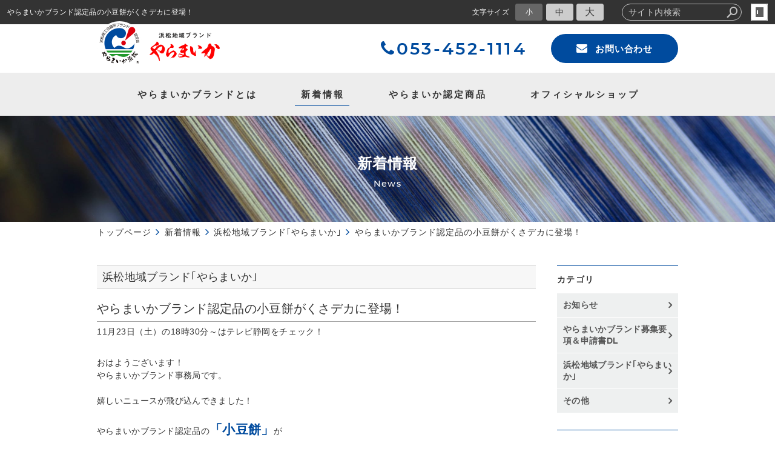

--- FILE ---
content_type: text/html; charset=utf-8
request_url: https://www.yaramaika-h.jp/news/?mode=detail&article=103
body_size: 3992
content:
<!DOCTYPE html>
<html lang="ja">
	<head prefix="og: http://ogp.me/ns# fb: http://ogp.me/ns/fb# article: http://ogp.me/ns/article# website: http://ogp.me/ns/website#">
	<meta charset="UTF-8">
	<meta name="content-language" content="ja" />
	<meta name="robots" content="index,follow" />
	<meta name="revisit_after" content="7 days" />
	<meta name="author" content="浜松地域ブランド「やらまいか」" />
	<title>やらまいかブランド認定品の小豆餅がくさデカに登場！ | 新着情報 | 浜松地域ブランド「やらまいか」 毎日のお買い物に、浜松のお土産に、浜松の観光に</title>

    <meta name="description" content="11月23日（土）の18時30分～はテレビ静岡をチェック！" />
	<meta name="keywords" content="あおい,やらまいかブランド,浜松商工会議所,テレしず,トータルテンボス,浜松,観光,土産,うまいもの,グルメ,特産品,地場産品,やらまいか,地域ブランド,浜松市,浜松商工会議所,浜松みやげ,土産品" />

	<meta itemprop="name" content="やらまいかブランド認定品の小豆餅がくさデカに登場！ | 新着情報 | 浜松地域ブランド「やらまいか」 毎日のお買い物に、浜松のお土産に、浜松の観光に"/>
	<meta itemprop="image" content="https://www.yaramaika-h.jp/sitelogo.jpg"/>

	<meta property="og:site_name" content="浜松地域ブランド「やらまいか」 毎日のお買い物に、浜松のお土産に、浜松の観光に" />
	<meta property="og:title" content="やらまいかブランド認定品の小豆餅がくさデカに登場！ | 新着情報"/>
	<meta property="og:type" content="article"/>
	<meta property="og:url" content="https://www.yaramaika-h.jp/news/?mode=detail&article=103"/>
	<meta property="og:image" content="https://www.yaramaika-h.jp/sitelogo.jpg"/>
	<meta property="og:description" content="11月23日（土）の18時30分～はテレビ静岡をチェック！">
	<meta property="og:locale" content="ja_JP" />

	<link rel="canonical" href="https://www.yaramaika-h.jp/news/?mode=detail&article=103"/>
	<link rel="alternate" type="application/rss+xml" title="ROR" href="/sitemap.xml" />
	<link rel="alternate" type="text/html" title="ATOM" href="main.php?feed=atom" />
<link rel="alternate" type="text/xml" title="RSS .92" href="main.php?feed=rss" />
<link rel="alternate" type="application/rss+xml" title="RSS 2.0" href="main.php?feed=rss2" />
	
	<link rel="start" href="/index.php" title="浜松地域ブランド「やらまいか」 毎日のお買い物に、浜松のお土産に、浜松の観光に" />
	<link rel="chapter" href="/about/" title="やらまいかブランドとは" />
	<link rel="chapter" href="/news/" title="新着情報" />
	<link rel="chapter" href="/goods/" title="やらまいかブランド認定商品" />
	<link rel="chapter" href="/officialshop/" title="オフィシャルショップ紹介" />
	<link rel="chapter" href="/inquiry/" title="お問い合わせ" />
	<link rel="chapter" href="/profile.php" title="運営者概要" />
	<link rel="chapter" href="/privacy.php" title="プライバシーポリシー" />
	<link rel="chapter" href="/sitemap.php" title="サイトマップ" />
	<script>var hsRoot = "//secure.websapo.jp/";</script>
	<script src="//secure.websapo.jp/hs_js/assets.js"></script>
	<noscript>
		<section class="status">Javascriptが無効になっているため、正常に表示できない場合があります。</section>
	</noscript>
	<meta name="viewport" content="width=1000">
	<link href="//secure.websapo.jp/_site_template/layout/110_v1/asset/css/common.min.css" rel="stylesheet" id="defaultCSS" media="screen, projection, print" />
    <link href="//secure.websapo.jp/hs_asset/css/editor_template.min.css" rel="stylesheet" media="screen, projection, print" />
		<!--[if lte IE 8]>
		<script src="//secure.websapo.jp/_site_template/layout/110_v1/asset/js/PIE.js"></script>
	<![endif]-->
	<script src="//secure.websapo.jp/_site_template/layout/110_v1/asset/js/init.js"></script>
	<link rel="stylesheet" href="/asset/css/customize.min.css?ts=20201215" />
<script type="text/javascript" src="/asset/js/customize.min.js?ts=20201215"></script>

<meta name="msvalidate.01" content="63CA009E4AA3A03EFCDFF1550C441836" />
<!-- Google Tag Manager (noscript) -->
<noscript><iframe src="https://www.googletagmanager.com/ns.html?id=GTM-T89JK7Q"
height="0" width="0" style="display:none;visibility:hidden"></iframe></noscript>
<!-- End Google Tag Manager (noscript) -->
</head>
  <body class="is--news is--detail is--article-103">

		<div id="allbox">
 
		<section class="toolbar">
			<div class="row">
				<h1 class="column-1-2" title="やらまいかブランド認定品の小豆餅がくさデカに登場！">やらまいかブランド認定品の小豆餅がくさデカに登場！</h1>
				<div class="tools column-1-2">
					<section class="hybsLogin right">
						<a href="/hs_admin/" class="button button-small button-border " target="_blank" title="サイト管理画面">login</a>
					</section>
					<!-- /.login -->
					<form method="post" action="/search.php">
					<section class="hybsSearch input-group right">
							<input type="text" name="search" class="input-small" placeholder="サイト内検索" value="">
							<span class="input-group-button input-group-button-small">
								<button type="submit" class="button button-text icon-search"></button>
							</span>
					</section>
					<!-- /.hybsSearch input-group -->
					</form>
					<section class="fontChange right">
						<label>文字サイズ</label>
						<button class="button button-small font-small current" data-font-size="fontSmall">小</button>
						<button class="button button-small font-middle" data-font-size="fontMiddle">中</button>
						<button class="button button-small font-large" data-font-size="fontLarge">大</button>
					</section>
					<!-- /.fontCange -->
				</div>
				<!-- /.tools -->
			</div>
			<!-- /.row -->
		</section>
		<!-- /.toolbar -->
<header id="header">
		<a href="https://www.yaramaika-h.jp/"><img src="/sitelogo.jpg" alt="浜松地域ブランド「やらまいか」 毎日のお買い物に、浜松のお土産に、浜松の観光に"></a>	</header>
<nav id="gmenu" class="nav-inline">
	<ul>
								<li><a href="/" class="mhome" title="トップページ">トップページ</a></li>
												<li><a href="/about/" class="mabout" title="やらまいかブランドとは">やらまいかブランドとは</a></li>
												<li><a href="/news/" class="mnews current" title="新着情報">新着情報</a></li>
												<li><a href="/goods/" class="mgoods" title="やらまいかブランド認定商品">やらまいかブランド認定商品</a></li>
												<li><a href="/officialshop/" class="mofficialshop" title="オフィシャルショップ紹介">オフィシャルショップ紹介</a></li>
														<li><a href="/inquiry/" class="minquiry" title="お問い合わせ">お問い合わせ</a></li>
																															</ul>
</nav>
<!-- /#gmenu -->
		<section class="mainImg">
			<div class="mainImgInner">
				<h2 class="contImage"><span>新着情報</span><small>News</small></h2>
			</div>
		</section>
		<!-- /.mainImg -->


<div class="breadcrumbs">
	<ol>
		<li itemscope="itemscope" itemtype="http://data-vocabulary.org/Breadcrumb">
			<a href="/" itemprop="url" title="トップページ"><span itemprop="title">トップページ</span></a>
		</li>
		<li itemscope="itemscope" itemtype="http://data-vocabulary.org/Breadcrumb">
			<a itemprop="url" href="/news/" title="新着情報"><span itemprop="title">新着情報</span></a>
		</li>
		<li itemscope="itemscope" itemtype="http://data-vocabulary.org/Breadcrumb">
			<a itemprop="url" href="/news/main.php?mode=list&cat=3" title="浜松地域ブランド｢やらまいか｣">			<span itemprop="title">浜松地域ブランド｢やらまいか｣</span>
			</a>		</li>
		<li itemscope="itemscope" itemtype="http://data-vocabulary.org/Breadcrumb">
			<span itemprop="title">やらまいかブランド認定品の小豆餅がくさデカに登場！</span>
		</li>
	</ol>
</div>
<!-- /.breadcrumbs -->
	<div class="containerWrap">
		<div id="container" class="row ">
			<div id="main" class="column-3-4">
			
								
			<!--
<div id="exmain">
<div id="main" class="center">
-->

<!--//ELEMENT-->

<div class="element element_detail">


<div class="title"><h4 class="catetitle">浜松地域ブランド｢やらまいか｣</h4></div>
<div class="contents">

<div class="detail_title">
<h5 class="hs_entrytitle">やらまいかブランド認定品の小豆餅がくさデカに登場！</h5>

<p class="catchcp">11月23日（土）の18時30分～はテレビ静岡をチェック！</p></div>


<div class="entry">


おはようございます！<br />やらまいかブランド事務局です。<br /><br />嬉しいニュースが飛び込んできました！<br /><br />やらまいかブランド認定品の<a href="http://www.yaramaika-h.jp/goods/main.php?mode=detail&amp;article=26"><strong><span style="font-size: 150%;">「小豆餅」</span></strong></a>が<br />あの大人気番組<a href="http://www.sut-tv.com/show/kusadeka/"><span style="font-size: 120%;"><strong>「くさデカ」</strong></span></a>に登場します！！<br /><br /><span style="font-size: 120%;"><strong>放送日時：11月23日（土）　18：30～19：00<br />放&nbsp; 送&nbsp; 局：テレビ静岡<br /></strong></span><br />遠州鉄道の駅から徒歩5分にあるお店の<br />超絶品グルメをトータルテンボスさんが紹介します。<br />ぜひ、ご覧ください♪<br /><br /><img width="450" height="340" border="0" alt=" " src="/hs_data/content4/up_img/Image/013.jpg" /><br /><br />

<br clear="all" />

</div><!--//ENTRY-->

<div class="detailfooter">



	<div class="paginationbox">
	<p class="totalpages">162 / 257</p>
	<div class="pageNav">
				<a href="?mode=detail&amp;article=104" class="prev">前のページヘ</a>
				<div class="backbtn">
				</div>
		<!-- /.backbtn -->
				<a href="?mode=detail&amp;article=101" class="next">次のページヘ</a>
			</div>
	<!-- /.pageNav -->
</div>
<!-- /.paginationbox -->









</div>

</div>
</div>

<!--//ELEMENT-->

<!--</div>--><!--//MAIN-->
<!--</div>--><!--//EXMAIN-->

			</div>
			<!-- /#main -->
			<div id="side" class="column-1-4">
				<section class="block">
		



<div class="element element_side_block layout_b_pattern6"><div class="title title_side_block"><h4>カテゴリ</h4></div>
<div class="contents contents_cat">
<div class="catart">
<ul class="cat"><li><a href="/news/?mode=list&cat=1" title="お知らせ">お知らせ </a></li></ul>
</div>
<div class="catart">
<ul class="cat"><li><a href="/news/?mode=list&cat=4" title="やらまいかブランド募集要項＆申請書DL">やらまいかブランド募集要項＆申請書DL </a></li></ul>
</div>
<div class="catart">
<ul class="cat"><li><a href="/news/?mode=list&cat=3" title="浜松地域ブランド｢やらまいか｣">浜松地域ブランド｢やらまいか｣ </a></li></ul>
</div>

<div class="catart">
<ul class="cat"><li><a href="/news/?mode=list&cat=0" title="その他">その他　</a></li></ul>
</div>

</div>
</div>



			</section>
			<!-- /.block -->
				<section class="block">
		



<div class="element element_side_block layout_b_pattern15"><div class="title title_side_block"><h4>新着情報</h4></div>
<div class="contents contents_text">


<div class="contents">
<p class="date">2025年02月25日</p>
<h5><a href="/news/?mode=detail&article=305" title="やらまいかブランド20周年特別ページ開設！">やらまいかブランド20周年特別ページ開設！</a>
</h5><div class="clear"></div>
<!--カート用値段表示-->

</div>


<div class="contents">
<p class="date">2024年10月02日</p>
<h5><a href="/news/?mode=detail&article=304" title="【10/2日（水）～8日（火）】遠鉄百貨店にて「浜松地域ブランド『やらまいか』大集合！」開催！">【10/2日（水）～8日（火）】遠鉄百貨店にて「浜松地域ブランド『やらまいか』大集合！」開催！</a>
</h5><div class="clear"></div>
<!--カート用値段表示-->

</div>


<div class="contents">
<p class="date">2024年10月01日</p>
<h5><a href="/news/?mode=detail&article=301" title="2025年度やらまいかブランド新規認定品募集のお知らせ（募集期間：2024年10月1日～11月30日）">2025年度やらまいかブランド新規認定品募集のお知らせ（募集期間：2024年10月1日～11月30日）</a>
</h5><div class="clear"></div>
<!--カート用値段表示-->

</div>


<div class="contents">
<p class="date">2024年09月27日</p>
<h5><a href="/news/?mode=detail&article=303" title="イオン浜松市野店で「浜松・森町 ふるさと元気マルシェ」に出店！（2024年9月27日～9月30日）">イオン浜松市野店で「浜松・森町 ふるさと元気マルシェ」に出店！（2024年9月27日～9月30日）</a>
</h5><div class="clear"></div>
<!--カート用値段表示-->

</div>


<div class="contents">
<p class="date">2024年02月19日</p>
<h5><a href="/news/?mode=detail&article=300" title="２０２４年度やらまいかブランド新規認定品が決定！">２０２４年度やらまいかブランド新規認定品が決定！</a>
</h5><div class="clear"></div>
<!--カート用値段表示-->

</div>
</div>
</div>


			</section>
			<!-- /.block -->
				</div>
			<!-- /#main -->
			
		</div>
		<!-- /#container -->
	</div>
	<!-- /.containerWrap -->
		<footer>
	<a href="#top" class="pagetop">page top</a>
	<nav id="footerNav">
		<ul class="contentsNav">
			<li>
				<a href="/" title="トップページ">トップページ</a>
			</li>

					<li>
				<a href="/about/" title="やらまいかブランドとは">やらまいかブランドとは</a>
			</li>
					<li>
				<a href="/news/" title="新着情報">新着情報</a>
			</li>
					<li>
				<a href="/goods/" title="やらまいかブランド認定商品">やらまいかブランド認定商品</a>
			</li>
					<li>
				<a href="/officialshop/" title="オフィシャルショップ紹介">オフィシャルショップ紹介</a>
			</li>
					<li>
				<a href="/inquiry/" title="お問い合わせ">お問い合わせ</a>
			</li>
						</ul>
		<ul class="subNav">
						<li><a href="/profile.php" title="運営者概要">運営者概要</a></li>						<li><a href="/privacy.php" title="プライバシーポリシー">プライバシーポリシー</a></li>									<li><a href="/sitemap.php" title="サイトマップ">サイトマップ</a></li>		</ul>
	</nav>
	<!-- /#footerNav -->
	<small class="copyright"><a href="https://www.yaramaika-h.jp/" title="浜松地域ブランド「やらまいか」 毎日のお買い物に、浜松のお土産に、浜松の観光に" >Copyright 2017. 浜松商工会議所　. All Rights Reserved.</a></small>
	<small class="promotion"><a href="https://www.websapo.jp/" target="_blank" rel="nofollow">Websapo</a></small>
	
	
</footer>	</div>
	<!-- /#allbox -->
	
	</body>
</html>

--- FILE ---
content_type: text/html
request_url: https://www.yaramaika-h.jp/asset/html/footer.html
body_size: -48
content:
<div class="p-footer">

  <nav class="p-footer__nav">
    <a href="/about/"><span class="notranslate">やらまいか</span>ブランドとは</a>
    <a href="/news/">新着情報</a>
    <a href="/goods/"><span class="notranslate">やらまいか</span>認定商品</a>
    <a href="/officialshop/">オフィシャルショップ</a>
    <a href="/inquiry/">お問い合わせ</a>
  </nav>
  <!-- /.p-footer__nav -->
  <nav class="p-footer__nav">
    <a href="/profile.php">運営者概要</a>
    <a href="/privacy.php">プライバシーポリシー</a>
    <a href="/sitemap.php">サイトマップ</a>
  </nav>
  <!-- /.p-footer__nav -->
</div>
<!-- /.p-footer -->

--- FILE ---
content_type: text/html
request_url: https://www.yaramaika-h.jp/asset/html/contentFooter.html
body_size: 237
content:
<div class="p-gotop__wrap hidden">
  <a href="#pagetop" class="p-gotop notranslate">GO TOP</a>
</div>
<!-- /.p-gotop__wrap -->

<div class="p-footerBanner">
  <figure class="p-footerBanner__item">
    <figcaption>企画・運営</figcaption>
    <a href="https://www.hamamatsu-cci.or.jp/" target="_blank" class="banner"><img src="/asset/img/footer_banner_left@2x.png" alt="企画・運営：浜松商工会議所" width="420"></a>
    <!-- /.banner -->
  </figure>
  <!-- /.p-footerBanner__item -->
  <figure class="p-footerBanner__item">
    <figcaption>商工会議所が運営する「おもてなしギフト」ショップ</figcaption>
    <a href="https://www.omotenashi-gift.jp/area/yaramaika/" target="_blank" class="banner"><img src="/asset/img/footer_banner_right@2x.png" alt="商工会議所が運営する「おもてなしギフト」ショップ" width="420"></a>
    <!-- /.banner -->
  </figure>
  <!-- /.p-footerBanner__item -->
</div>
<!-- /.p-footerBanner -->

<div class="p-contfooter">
  <a href="/" class="p-contfooter__logo"><img src="/asset/img/footer_yaramaika_logo@2x.png" alt="浜松地域ブランド やらまいか" width="238"></a>
  <!-- /.p-contfooter__logo -->
  <div class="p-contfooter__contact">
    <a href="tel:0534521114" class="p-contfooter__tel"><i class="fa fa-phone"></i>053-452-1114</a>
    <a href="/inquiry/" class="p-contfooter__contactBtn button button-white button-round"><i class="fa fa-envelope"></i>お問い合わせ</a>
  </div>
  <!-- /.p-contfooter__contact -->
</div>
<!-- /.p-contfooter -->

--- FILE ---
content_type: text/html
request_url: https://www.yaramaika-h.jp/asset/html/header.html
body_size: 57
content:
<header class="p-header">
  <h1 class="p-header__logo">
    <a href="/"><img src="/asset/img/logo@2x.png" width="203" alt="浜松地域ブランド やらまいか"></a>
  </h1>
  <!-- /.p-header__logo -->
  <p class="p-header__tel"><i class="fa fa-phone"></i>053-452-1114</p>
  <!-- /.p-header__tel -->
  <a href="/inquiry/" class="p-header__contactBtn button button-primary button-round"><i class="fa fa-envelope"></i>お問い合わせ</a>
  <!-- /.p-header__contactBtn button button-primary button-round -->
</header>
<!-- /.p-header -->

<nav class="p-gnav">
  <a href="/about/"><span class="notranslate">やらまいか</span>ブランドとは</a>
  <a href="/news/">新着情報</a>
  <a href="/goods/"><span class="notranslate">やらまいか</span>認定商品</a>
  <a href="/officialshop/">オフィシャルショップ</a>
</nav>
<!-- /.p-gnav -->